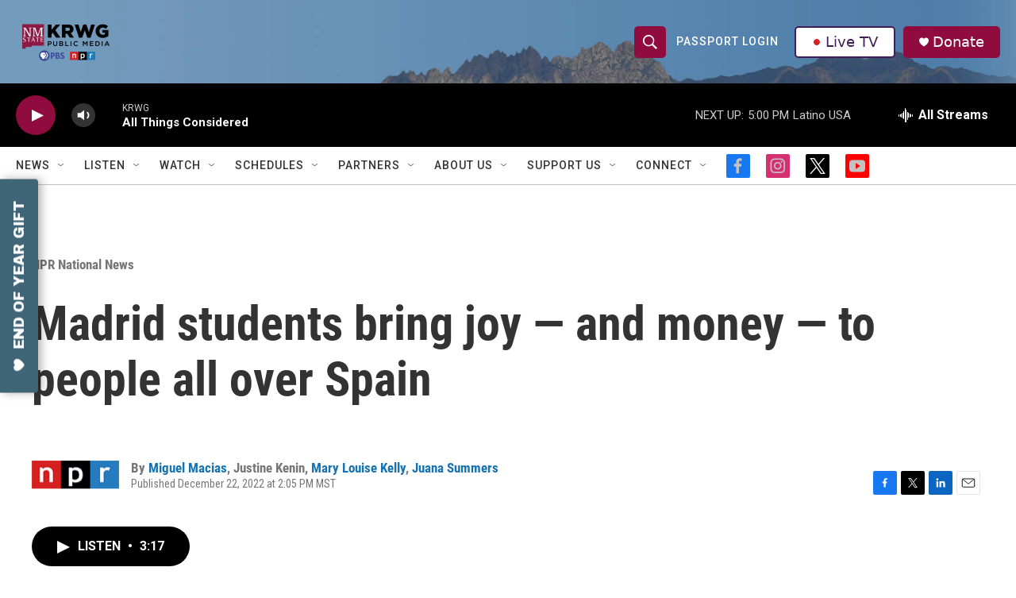

--- FILE ---
content_type: text/html; charset=utf-8
request_url: https://www.google.com/recaptcha/api2/aframe
body_size: -104
content:
<!DOCTYPE HTML><html><head><meta http-equiv="content-type" content="text/html; charset=UTF-8"></head><body><script nonce="plPk_88-FOyqnz7QMJaLiQ">/** Anti-fraud and anti-abuse applications only. See google.com/recaptcha */ try{var clients={'sodar':'https://pagead2.googlesyndication.com/pagead/sodar?'};window.addEventListener("message",function(a){try{if(a.source===window.parent){var b=JSON.parse(a.data);var c=clients[b['id']];if(c){var d=document.createElement('img');d.src=c+b['params']+'&rc='+(localStorage.getItem("rc::a")?sessionStorage.getItem("rc::b"):"");window.document.body.appendChild(d);sessionStorage.setItem("rc::e",parseInt(sessionStorage.getItem("rc::e")||0)+1);localStorage.setItem("rc::h",'1766964849183');}}}catch(b){}});window.parent.postMessage("_grecaptcha_ready", "*");}catch(b){}</script></body></html>